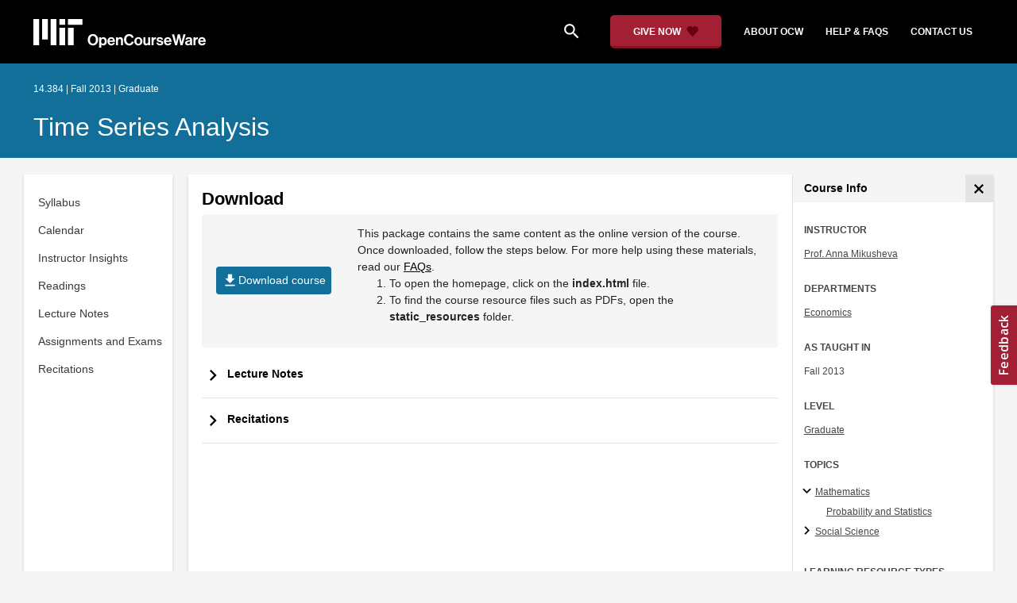

--- FILE ---
content_type: text/html
request_url: https://ocw.mit.edu/courses/14-384-time-series-analysis-fall-2013/download/
body_size: 11619
content:
<!doctype html>
<html lang="en">
<head>
  
    
    <script>(function(w,d,s,l,i){w[l]=w[l]||[];w[l].push({'gtm.start':
    new Date().getTime(),event:'gtm.js'});var f=d.getElementsByTagName(s)[0],
    j=d.createElement(s),dl=l!='dataLayer'?'&l='+l:'';j.async=true;j.src=
    'https://www.googletagmanager.com/gtm.js?id='+i+dl;f.parentNode.insertBefore(j,f);
    })(window,document,'script','dataLayer','GTM-NMQZ25T');</script>
    
  
  


    
    <link href="/static_shared/css/course_v2.2f64e.css" rel="stylesheet">
    

    
    <link href="/static_shared/css/common.2f64e.css" rel="stylesheet">
    

  
  <meta charset="utf-8">
  <meta name="viewport" content="width=device-width, initial-scale=1, viewport-fit=cover">
  <meta name="description" content="MIT OpenCourseWare is a web based publication of virtually all MIT course content. OCW is open and available to the world and is a permanent MIT activity">
  <meta name="keywords" content="opencourseware,MIT OCW,courseware,MIT opencourseware,Free Courses,class notes,class syllabus,class materials,tutorials,online courses,MIT courses">
  
  <meta property="og:site_name" content="MIT OpenCourseWare">
  <meta property="og:type" content="website" />
  <meta property="og:url" content="https://ocw.mit.edu/courses/14-384-time-series-analysis-fall-2013/download/" />
  <meta property="og:title" content="Resources | Time Series Analysis | Economics | MIT OpenCourseWare" />
  <meta property="og:description" content="MIT OpenCourseWare is a web based publication of virtually all MIT course content. OCW is open and available to the world and is a permanent MIT activity" />

  

<meta property="og:image" content="https://ocw.mit.edu/courses/14-384-time-series-analysis-fall-2013/e8555999b1db782b11e84f95cbcd3c3b_14-384f13.jpg" />
<meta name="twitter:card" content="summary_large_image" />
<meta name="twitter:site" content="@mitocw" />
<meta name="twitter:image:src" content="https://ocw.mit.edu/courses/14-384-time-series-analysis-fall-2013/e8555999b1db782b11e84f95cbcd3c3b_14-384f13.jpg" />

  <link rel="canonical" href="https://ocw.mit.edu/courses/14-384-time-series-analysis-fall-2013/download/" />

  <script type="application/ld+json">
      {
        "@context": "http://schema.org/",
        "@type" : "WebPage",
        "name": "MIT OpenCourseWare",
        "description": "MIT OpenCourseWare is a web based publication of virtually all MIT course content. OCW is open and available to the world and is a permanent MIT activity",
        "license": "http://creativecommons.org/licenses/by-nc-sa/4.0/",
        "publisher": {
          "@type": "CollegeOrUniversity",
          "name": "MIT OpenCourseWare"
        }
      }
  </script>

  <title>Resources | Time Series Analysis | Economics | MIT OpenCourseWare</title>
  <style>
  @font-face {
    font-family: 'Material Icons';
    font-style: normal;
    font-weight: 400;
    src: local('Material Icons'),
      local('MaterialIcons-Regular'),
      url(/static_shared/fonts/MaterialIcons-Regular.subset.504c7f0c308e930e9255.woff2) format('woff2'),
      url(/static_shared/fonts/MaterialIcons-Regular.subset.1f8f08f2bf0d6e078379.woff) format('woff'),
      url(/static_shared/fonts/MaterialIcons-Regular.subset.aa271372671db14b34f2.ttf) format('truetype');
  }
  @font-face {
    font-family: 'Material Icons Round';
    font-style: normal;
    font-weight: 400;
    src: local("MaterialIcons-Round"),
    url(/static_shared/fonts/MaterialIconsRound-Regular.subset.7154eae1d0e60e0dabe4.woff2) format('woff2');
  }
  @font-face {
    font-family: 'Cardo Bold';
    font-style: normal;
    font-weight: bold;
    src: local('Cardo'),
      local('Cardo-Bold'),
      url(/static_shared/fonts/Cardo-Bold.d7bf1aa6f322a64b2fc3.ttf) format('truetype');
  }
  @font-face {
    font-family: 'Cardo Italic';
    font-style: italic;
    font-weight: 400;
    src: local('Cardo'),
      local('Cardo-Italic'),
      url(/static_shared/fonts/Cardo-Italic.0935d2ebbc05be3559b1.ttf) format('truetype');
  }
  @font-face {
    font-family: 'Helvetica Light';
    font-style: normal`;
    font-weight: 400;
    src: local('Helvetica Light'),
      local('Helvetica-Light'),
      url(/static_shared/fonts/Helvetica-Light.70359849afb40079a1c8.ttf) format('truetype');
  }
  .external-link.nav-link::after {
    background-image: url('/static_shared/images/external_link.58bbdd86c00a2c146c36.svg'); 
  }
  </style>
</head>


<body class="course-home-page">
  
    
    <noscript><iframe src="https://www.googletagmanager.com/ns.html?id=GTM-NMQZ25T"
    height="0" width="0" style="display:none;visibility:hidden"></iframe></noscript>
    
  
  <div class="overflow-auto">
    <span class="course-header">
    <div
  id="mobile-course-nav"
  class="navbar-offcanvas offcanvas-toggle offcanvas-toggle-close medium-and-below-only drawer">
  <h3 class="my-4 d-flex align-items-center justify-content-between">
    Browse Course Material
    <button
      class="btn"
      type="button"
      aria-label="Close Course Menu"
      onclick="$('#mobile-course-nav-toggle').click();"
      id="close-mobile-course-menu-button"
      >
      <img
        src="/static_shared/images/close_small.b0a2684ccc0da6407a56.svg"
        alt=""
        width="12px"
      />
    </button>
  </h3>
  

<nav class="course-nav" aria-label="Course materials">
  <ul class="w-100 m-auto list-unstyled">
    
      









<li class="course-nav-list-item">
  <div class="course-nav-parent d-flex flex-direction-row align-items-center justify-content-between">
    <span class="course-nav-text-wrapper">
      
        <a class="text-dark nav-link"
          data-uuid="31a5bcda-fdad-674a-51ec-f03d175b1957"
           href="/courses/14-384-time-series-analysis-fall-2013/pages/syllabus/" >
          Syllabus
        </a>
      
    </span>
    
  </div>
  
  <span class="medium-and-below-only"><hr/></span>
  
  <ul
    class="course-nav-child-nav m-auto collapse"
    id="nav-container_mobile_31a5bcda-fdad-674a-51ec-f03d175b1957"
    aria-labelledby="nav-button_mobile_31a5bcda-fdad-674a-51ec-f03d175b1957"
  >
    
  </ul>
</li>

    
      









<li class="course-nav-list-item">
  <div class="course-nav-parent d-flex flex-direction-row align-items-center justify-content-between">
    <span class="course-nav-text-wrapper">
      
        <a class="text-dark nav-link"
          data-uuid="e71619da-3f90-c6f4-f5e2-28fd5b15d929"
           href="/courses/14-384-time-series-analysis-fall-2013/pages/calendar/" >
          Calendar
        </a>
      
    </span>
    
  </div>
  
  <span class="medium-and-below-only"><hr/></span>
  
  <ul
    class="course-nav-child-nav m-auto collapse"
    id="nav-container_mobile_e71619da-3f90-c6f4-f5e2-28fd5b15d929"
    aria-labelledby="nav-button_mobile_e71619da-3f90-c6f4-f5e2-28fd5b15d929"
  >
    
  </ul>
</li>

    
      









<li class="course-nav-list-item">
  <div class="course-nav-parent d-flex flex-direction-row align-items-center justify-content-between">
    <span class="course-nav-text-wrapper">
      
        <a class="text-dark nav-link"
          data-uuid="709f1e1d-a1e2-32d3-db59-2583b2f5c2fa"
           href="/courses/14-384-time-series-analysis-fall-2013/pages/instructor-insights/" >
          Instructor Insights
        </a>
      
    </span>
    
  </div>
  
  <span class="medium-and-below-only"><hr/></span>
  
  <ul
    class="course-nav-child-nav m-auto collapse"
    id="nav-container_mobile_709f1e1d-a1e2-32d3-db59-2583b2f5c2fa"
    aria-labelledby="nav-button_mobile_709f1e1d-a1e2-32d3-db59-2583b2f5c2fa"
  >
    
  </ul>
</li>

    
      









<li class="course-nav-list-item">
  <div class="course-nav-parent d-flex flex-direction-row align-items-center justify-content-between">
    <span class="course-nav-text-wrapper">
      
        <a class="text-dark nav-link"
          data-uuid="8b0d06a0-52a6-cdd5-2cb9-ed8cf997c302"
           href="/courses/14-384-time-series-analysis-fall-2013/pages/readings/" >
          Readings
        </a>
      
    </span>
    
  </div>
  
  <span class="medium-and-below-only"><hr/></span>
  
  <ul
    class="course-nav-child-nav m-auto collapse"
    id="nav-container_mobile_8b0d06a0-52a6-cdd5-2cb9-ed8cf997c302"
    aria-labelledby="nav-button_mobile_8b0d06a0-52a6-cdd5-2cb9-ed8cf997c302"
  >
    
  </ul>
</li>

    
      









<li class="course-nav-list-item">
  <div class="course-nav-parent d-flex flex-direction-row align-items-center justify-content-between">
    <span class="course-nav-text-wrapper">
      
        <a class="text-dark nav-link"
          data-uuid="72d9b46b-8a8a-2a3d-f216-45f11f32faaa"
           href="/courses/14-384-time-series-analysis-fall-2013/pages/lecture-notes/" >
          Lecture Notes
        </a>
      
    </span>
    
  </div>
  
  <span class="medium-and-below-only"><hr/></span>
  
  <ul
    class="course-nav-child-nav m-auto collapse"
    id="nav-container_mobile_72d9b46b-8a8a-2a3d-f216-45f11f32faaa"
    aria-labelledby="nav-button_mobile_72d9b46b-8a8a-2a3d-f216-45f11f32faaa"
  >
    
  </ul>
</li>

    
      









<li class="course-nav-list-item">
  <div class="course-nav-parent d-flex flex-direction-row align-items-center justify-content-between">
    <span class="course-nav-text-wrapper">
      
        <a class="text-dark nav-link"
          data-uuid="d77511b3-485c-dd0b-251e-790890fbfec0"
           href="/courses/14-384-time-series-analysis-fall-2013/pages/assignments-and-exams/" >
          Assignments and Exams
        </a>
      
    </span>
    
  </div>
  
  <span class="medium-and-below-only"><hr/></span>
  
  <ul
    class="course-nav-child-nav m-auto collapse"
    id="nav-container_mobile_d77511b3-485c-dd0b-251e-790890fbfec0"
    aria-labelledby="nav-button_mobile_d77511b3-485c-dd0b-251e-790890fbfec0"
  >
    
  </ul>
</li>

    
      









<li class="course-nav-list-item">
  <div class="course-nav-parent d-flex flex-direction-row align-items-center justify-content-between">
    <span class="course-nav-text-wrapper">
      
        <a class="text-dark nav-link"
          data-uuid="430be4a7-f1b2-abe2-a825-adedf5289076"
           href="/courses/14-384-time-series-analysis-fall-2013/pages/recitations/" >
          Recitations
        </a>
      
    </span>
    
  </div>
  
  <span class="medium-and-below-only"><hr/></span>
  
  <ul
    class="course-nav-child-nav m-auto collapse"
    id="nav-container_mobile_430be4a7-f1b2-abe2-a825-adedf5289076"
    aria-labelledby="nav-button_mobile_430be4a7-f1b2-abe2-a825-adedf5289076"
  >
    
  </ul>
</li>

    
  </ul>
</nav>

</div>

    <div
  id="course-info-drawer"
  class="bg-faded pt-3 bg-light navbar-offcanvas navbar-offcanvas-right medium-and-below-only drawer"
>
  <div class="col-12">
    <button
      class="btn close-mobile-course-info"
      type="button"
      aria-label="Close Course Info"
      onclick="$('#mobile-course-info-toggle').click();"
      id="close-mobile-course-info-button"
      >
      <img
        class=""
        src="/static_shared/images/close_small.b0a2684ccc0da6407a56.svg"
        alt=""
        width="12px"
      />
    </button>
  </div>
    

<div class="course-info">
  <div class="course-detail-title bg-light-gray">
    <h2 class="font-black py-1 pl-3 m-0">
      Course Info
    </h2>
  </div>
  <div class="px-3 mt-4">
    <div class="row">
      <div class="col-12 ">
        
        <div class="">
          
          <h5 class="panel-course-info-title ">
            Instructor
            </h5>
          <div class="course-info-content panel-course-info-text">
            




<ul class="list-unstyled m-0">
  
  
  
    
  
  <li>
    <a   class="course-info-instructor strip-link-offline"    href="/search/?q=Prof.&#43;Anna&#43;Mikusheva"  >Prof. Anna Mikusheva</a>
  </li>
  
</ul>


          </div>
        </div>
        
        
          
          
            <div class="mt-4">
              <h5 class="panel-course-info-title ">
                Departments
              </h5>
              <div class="course-info-content panel-course-info-text">
                




<ul class="list-unstyled m-0">
  
  
  
    
  
  <li>
    <a   class="course-info-department strip-link-offline"    href="/search/?d=Economics"  >Economics</a>
  </li>
  
</ul>


              </div>
            </div>
          
         
        
        <div class="mt-4">
          <h5 class="panel-course-info-title ">
            As Taught In
          </h5>
          <div class="course-info-content panel-course-info-text">
            Fall
            
              2013
            
          </div>
        </div>

        <div class="mt-4">
          <h5 class="panel-course-info-title ">
            Level
          </h5>
          <div class="course-info-content panel-course-info-text">
            
              
                <a   class=" strip-link-offline"    href="/search/?l=Graduate"  >Graduate</a><br />
              
            
          </div>
        </div>
        
      </div>

      
    </div>
  </div>
</div>

  





<div class=" mt-4">
  <h5 class="panel-course-info-title ">
    Topics
  </h5>
  <ul class="list-unstyled pb-2 m-0 panel-course-info-text">
      <li>








<div class="position-relative pt-1 pb-1 pl-4 ml-n2 ">
  
  <button
    type="button"
    class="topic-toggle border-0 bg-transparent pl-0"
    data-target="#subtopic-container_mobile_0"
    data-toggle="collapse"
    aria-controls="subtopic-container_mobile_0"
    aria-expanded="true"
    aria-label="Mathematics subtopics"
  >
    <i aria-hidden="true" class="material-icons"></i>
  </button>
  
  <span class="topic-text-wrapper">
    <a   class="text-black course-info-topic strip-link-offline"    href="/search/?t=Mathematics"  >Mathematics</a></span>
</div>

<ul
  class="pl-4 subtopic-container collapse show list-unstyled"
  id="subtopic-container_mobile_0"
  aria-label="Subtopics"
>
  
  
  
  <li>
    <div class="position-relative pt-1 pb-1  pl-2 ">
      
      <span class="topic-text-wrapper">
        
        <a   class="text-black course-info-topic strip-link-offline"    href="/search/?t=Probability&#43;and&#43;Statistics"  >Probability and Statistics</a></span>
    </div>
    <ul
      class="collapse show list-unstyled"
      id="speciality-container_mobile_0_0"
      aria-label="Specialties"
    >
      
    </ul>
    
  </li>
  
</ul>

</li>
      <li>








<div class="position-relative pt-1 pb-1 pl-4 ml-n2 ">
  
  <button
    type="button"
    class="topic-toggle border-0 bg-transparent pl-0"
    data-target="#subtopic-container_mobile_1"
    data-toggle="collapse"
    aria-controls="subtopic-container_mobile_1"
    aria-expanded="false"
    aria-label="Social Science subtopics"
  >
    <i aria-hidden="true" class="material-icons"></i>
  </button>
  
  <span class="topic-text-wrapper">
    <a   class="text-black course-info-topic strip-link-offline"    href="/search/?t=Social&#43;Science"  >Social Science</a></span>
</div>

<ul
  class="pl-4 subtopic-container collapse list-unstyled"
  id="subtopic-container_mobile_1"
  aria-label="Subtopics"
>
  
  
  
  <li>
    <div class="position-relative pt-1 pb-1  pl-4 ">
      
      <button
        class="topic-toggle border-0 bg-transparent pl-0"
        data-target="#speciality-container_mobile_1_0"
        data-toggle="collapse"
        aria-controls="speciality-container_mobile_1_0"
        aria-expanded="false"
        aria-label="Economics specialties"
      >
        <i aria-hidden="true" class="material-icons"></i>
      </button>
      
      <span class="topic-text-wrapper">
        
        <a   class="text-black course-info-topic strip-link-offline"    href="/search/?t=Economics"  >Economics</a></span>
    </div>
    <ul
      class="collapse list-unstyled"
      id="speciality-container_mobile_1_0"
      aria-label="Specialties"
    >
      
      <li class="pt-1 pb-1 pl-5">
        <span class="topic-text-wrapper">
          
          <a   class="text-black course-info-topic strip-link-offline"    href="/search/?t=Econometrics"  >Econometrics</a></span>
      </li>
      
      <li class="pt-1 pb-1 pl-5">
        <span class="topic-text-wrapper">
          
          <a   class="text-black course-info-topic strip-link-offline"    href="/search/?t=Macroeconomics"  >Macroeconomics</a></span>
      </li>
      
    </ul>
    
  </li>
  
</ul>

</li>
      
  </ul>
</div>

  



<div class="">
  <h5 class="course-detail-title panel-course-info-title mt-3">
    Learning Resource Types
  </h5>
  <div>
    <div class="row d-inline m-0">
      
        <div class="panel-course-info-text my-2">
          

<div class="">
  <div class="d-flex">
    <i aria-hidden="true" class="material-icons pr-1">notes</i>
    <span>Lecture Notes</span>
  </div>
</div>

        </div>
      
        <div class="panel-course-info-text my-2">
          

<div class="">
  <div class="d-flex">
    <i aria-hidden="true" class="material-icons pr-1">assignment</i>
    <span>Problem Sets</span>
  </div>
</div>

        </div>
      
        <div class="panel-course-info-text my-2">
          

<div class="">
  <div class="d-flex">
    <i aria-hidden="true" class="material-icons pr-1"><span class="material-icons-round">
        co_present
      </span></i>
    <span>Instructor Insights</span>
  </div>
</div>

        </div>
      
    </div>
  </div>
</div>


  <hr>
<div class="pb-3">
  <a class="download-course-link-button btn btn-outline-primary btn-link link-button text-decoration-none px-4 py-2"
    role="button"
    href="/courses/14-384-time-series-analysis-fall-2013/download">
    <div class="text-center w-100">Download Course</div>
  </a>
</div>
</div>

    





<div id="mobile-header" class="position-relative bg-black medium-and-below-only">
  <nav class="navbar navbar-expand-lg navbar-dark bg-black d-flex">
    <button
      class="navbar-toggler"
      type="button"
      data-toggle="collapse"
      data-target="#navbarSupportedContent"
      aria-controls="navbarSupportedContent"
      aria-expanded="false"
      aria-label="Toggle navigation"
    >
      <i class="material-icons display-4 text-white align-bottom">menu</i>
    </button>
    <div class="mx-auto">
      <a href="/">
        <img width="200" src="/static_shared/images/ocw_logo_white.cabdc9a745b03db3dad4.svg" alt="MIT OpenCourseWare"/>
      </a>
    </div>
    <div class="user-menu-container"></div>
    <div class="collapse navbar-collapse" id="navbarSupportedContent">
      <ul class="navbar-nav mr-auto pl-2 pt-2">
        <li class="nav-item">
  
  
    <a class="nav-link search-icon text-white pr-6" href="/search/">
      <i class="material-icons">search</i>
    </a>
  
</li>
        <li class="nav-item">
          <a   class="nav-link"    href="https://giving.mit.edu/give/to/ocw/?utm_source=ocw&amp;utm_medium=homepage_banner&amp;utm_campaign=nextgen_home"  >Give Now</a>
        </li>
        <li class="nav-item">
          <a   class="nav-link"    href="/about"  >About OCW</a>
        </li>
        <li class="nav-item">
          <a   class="nav-link"   target="_blank"   href="https://mitocw.zendesk.com/hc/en-us"  >Help &amp; Faqs</a>
        </li>
        <li class="nav-item">
          <a   class="nav-link"    href="/contact"  >Contact Us</a>
        </li>
      </ul>
    </div>
  </nav>
</div>


<div id="desktop-header">
  <div class="contents">
    <div class="left">
      <div class="ocw-logo">
        <a href="/">
          <img src="/static_shared/images/ocw_logo_white.cabdc9a745b03db3dad4.svg" alt="MIT OpenCourseWare" />
        </a>
      </div>
    </div>
    <div class="right">
      
  
  
    <a class="nav-link search-icon text-white pr-6" href="/search/">
      <i class="material-icons">search</i>
    </a>
  

      <a class="give-button text-white text-decoration-none font-weight-bold small-link d-flex align-items-center" aria-label="Give Now - Donate to MIT OpenCourseWare" href="https://giving.mit.edu/give/to/ocw/?utm_source=ocw&amp;utm_medium=homepage_banner&amp;utm_campaign=nextgen_home">
        <span class="m-0 pr-2">GIVE NOW</span>
        <img src="/static_shared/images/heart_burgundy.e7c8635e8cc6538b89fa.svg" class="heart-burgundy" alt="" />
      </a>
      <a   class="text-white text-decoration-none font-weight-bold pl-5 pr-3 py-2"    href="/about"  >about ocw</a>
      <a   class="text-white text-decoration-none font-weight-bold px-3 py-2"   target="_blank"   href="https://mitocw.zendesk.com/hc/en-us"  >help &amp; faqs</a>
      <a   class="text-white text-decoration-none font-weight-bold px-3 py-2"    href="/contact"  >contact us</a>
      <div class="user-menu-container"></div>
    </div>
  </div>
</div>

<div id="user-list-modal-container"></div>
<div id="create-user-list-modal-container"></div>
    </span>
    
    

<div id="course-banner" class="p-0">
  <div class="max-content-width course-banner-content m-auto py-3">
    <div class="row">
    <div class="col-11">
      
      <span class="course-number-term-detail">14.384 | Fall 2013 | Graduate</span>
      <br>
      <br>
      <h1>
        <a
          class="text-capitalize m-0 text-white"
          href="/courses/14-384-time-series-analysis-fall-2013/"
        >Time Series Analysis</a>
      </h1>
    </div>
    <div class="col-1"><div class="bookmark-button-container" data-resourcereadableid="14.384&#43;fall_2013"></div>
    </div>
    </div>
  </div>
</div>


    <div id="course-main-content">
      <div class="row">
        <div class="col-12 course-home-grid">
          <div class="medium-and-below-only">
            <div class="d-flex align-items-center mb-3">
              <div class="col-6 px-0">
                <div>
  <button
    id="mobile-course-nav-toggle"
    class="mobile-course-nav-toggle-btn d-inline-flex align-items-center offcanvas-toggle"
    data-toggle="offcanvas"
    data-target="#mobile-course-nav"
  >
    <img src="/static_shared/images/expand.a062b1c47b121e3c7e03.svg" alt=""/>
    <span class="pl-1">Menu</span>
  </button>
</div>

              </div>
              <div class="col-6 px-0">
                


  <button 
    class="btn btn-link float-right mobile-course-info-toggle-btn toggle navbar-toggle offcanvas-toggle"
    id="mobile-course-info-toggle"
    data-toggle="offcanvas" 
    data-target="#course-info-drawer">
    More Info
  </button>


              </div>
            </div>
          </div>
        </div>
      </div>
      <div class="row course-cards">
        <div class="col-2 course-home-grid large-and-above-only">  
          <div class="card">
  <div class="card-body pr-2">
    

<nav class="course-nav" aria-label="Course materials">
  <ul class="w-100 m-auto list-unstyled">
    
      









<li class="course-nav-list-item">
  <div class="course-nav-parent d-flex flex-direction-row align-items-center justify-content-between">
    <span class="course-nav-text-wrapper">
      
        <a class="text-dark nav-link"
          data-uuid="31a5bcda-fdad-674a-51ec-f03d175b1957"
           href="/courses/14-384-time-series-analysis-fall-2013/pages/syllabus/" >
          Syllabus
        </a>
      
    </span>
    
  </div>
  
  <span class="medium-and-below-only"><hr/></span>
  
  <ul
    class="course-nav-child-nav m-auto collapse"
    id="nav-container_desktop_31a5bcda-fdad-674a-51ec-f03d175b1957"
    aria-labelledby="nav-button_desktop_31a5bcda-fdad-674a-51ec-f03d175b1957"
  >
    
  </ul>
</li>

    
      









<li class="course-nav-list-item">
  <div class="course-nav-parent d-flex flex-direction-row align-items-center justify-content-between">
    <span class="course-nav-text-wrapper">
      
        <a class="text-dark nav-link"
          data-uuid="e71619da-3f90-c6f4-f5e2-28fd5b15d929"
           href="/courses/14-384-time-series-analysis-fall-2013/pages/calendar/" >
          Calendar
        </a>
      
    </span>
    
  </div>
  
  <span class="medium-and-below-only"><hr/></span>
  
  <ul
    class="course-nav-child-nav m-auto collapse"
    id="nav-container_desktop_e71619da-3f90-c6f4-f5e2-28fd5b15d929"
    aria-labelledby="nav-button_desktop_e71619da-3f90-c6f4-f5e2-28fd5b15d929"
  >
    
  </ul>
</li>

    
      









<li class="course-nav-list-item">
  <div class="course-nav-parent d-flex flex-direction-row align-items-center justify-content-between">
    <span class="course-nav-text-wrapper">
      
        <a class="text-dark nav-link"
          data-uuid="709f1e1d-a1e2-32d3-db59-2583b2f5c2fa"
           href="/courses/14-384-time-series-analysis-fall-2013/pages/instructor-insights/" >
          Instructor Insights
        </a>
      
    </span>
    
  </div>
  
  <span class="medium-and-below-only"><hr/></span>
  
  <ul
    class="course-nav-child-nav m-auto collapse"
    id="nav-container_desktop_709f1e1d-a1e2-32d3-db59-2583b2f5c2fa"
    aria-labelledby="nav-button_desktop_709f1e1d-a1e2-32d3-db59-2583b2f5c2fa"
  >
    
  </ul>
</li>

    
      









<li class="course-nav-list-item">
  <div class="course-nav-parent d-flex flex-direction-row align-items-center justify-content-between">
    <span class="course-nav-text-wrapper">
      
        <a class="text-dark nav-link"
          data-uuid="8b0d06a0-52a6-cdd5-2cb9-ed8cf997c302"
           href="/courses/14-384-time-series-analysis-fall-2013/pages/readings/" >
          Readings
        </a>
      
    </span>
    
  </div>
  
  <span class="medium-and-below-only"><hr/></span>
  
  <ul
    class="course-nav-child-nav m-auto collapse"
    id="nav-container_desktop_8b0d06a0-52a6-cdd5-2cb9-ed8cf997c302"
    aria-labelledby="nav-button_desktop_8b0d06a0-52a6-cdd5-2cb9-ed8cf997c302"
  >
    
  </ul>
</li>

    
      









<li class="course-nav-list-item">
  <div class="course-nav-parent d-flex flex-direction-row align-items-center justify-content-between">
    <span class="course-nav-text-wrapper">
      
        <a class="text-dark nav-link"
          data-uuid="72d9b46b-8a8a-2a3d-f216-45f11f32faaa"
           href="/courses/14-384-time-series-analysis-fall-2013/pages/lecture-notes/" >
          Lecture Notes
        </a>
      
    </span>
    
  </div>
  
  <span class="medium-and-below-only"><hr/></span>
  
  <ul
    class="course-nav-child-nav m-auto collapse"
    id="nav-container_desktop_72d9b46b-8a8a-2a3d-f216-45f11f32faaa"
    aria-labelledby="nav-button_desktop_72d9b46b-8a8a-2a3d-f216-45f11f32faaa"
  >
    
  </ul>
</li>

    
      









<li class="course-nav-list-item">
  <div class="course-nav-parent d-flex flex-direction-row align-items-center justify-content-between">
    <span class="course-nav-text-wrapper">
      
        <a class="text-dark nav-link"
          data-uuid="d77511b3-485c-dd0b-251e-790890fbfec0"
           href="/courses/14-384-time-series-analysis-fall-2013/pages/assignments-and-exams/" >
          Assignments and Exams
        </a>
      
    </span>
    
  </div>
  
  <span class="medium-and-below-only"><hr/></span>
  
  <ul
    class="course-nav-child-nav m-auto collapse"
    id="nav-container_desktop_d77511b3-485c-dd0b-251e-790890fbfec0"
    aria-labelledby="nav-button_desktop_d77511b3-485c-dd0b-251e-790890fbfec0"
  >
    
  </ul>
</li>

    
      









<li class="course-nav-list-item">
  <div class="course-nav-parent d-flex flex-direction-row align-items-center justify-content-between">
    <span class="course-nav-text-wrapper">
      
        <a class="text-dark nav-link"
          data-uuid="430be4a7-f1b2-abe2-a825-adedf5289076"
           href="/courses/14-384-time-series-analysis-fall-2013/pages/recitations/" >
          Recitations
        </a>
      
    </span>
    
  </div>
  
  <span class="medium-and-below-only"><hr/></span>
  
  <ul
    class="course-nav-child-nav m-auto collapse"
    id="nav-container_desktop_430be4a7-f1b2-abe2-a825-adedf5289076"
    aria-labelledby="nav-button_desktop_430be4a7-f1b2-abe2-a825-adedf5289076"
  >
    
  </ul>
</li>

    
  </ul>
</nav>

  </div>
</div>

        </div>
        <div class="col-sm-12 col-lg-10 course-home-grid">
          <div class="">
            <div class="card">
              <div class="d-flex justify-content-between">
                <div class="p-0 col-lg-9" id="main-course-section">
                  <div class="card-body">
                    <div class="mb-2">
  <h2>Download</h2>
  <div class="hide-offline download-course-container background-color-light-grey p-3">
    <div class="row align-items-center">
      <div class="d-flex justify-content-center col-12 col-md-3 px-3 pb-2 pb-md-0">
        <a class="download-course-button p-2" href="https://ocw.mit.edu/courses/14-384-time-series-analysis-fall-2013/14.384-fall-2013.zip">
          <span aria-hidden="true" class="material-icons">file_download</span> Download course
        </a>
      </div>
      <div class="col-12 col-md-9">This package contains the same content as the online version of the course. Once downloaded, follow the steps below.
        For more help using these materials, read our <a    target="_blank"   href="https://mitocw.zendesk.com/hc/en-us/articles/4414681093659-I-have-downloaded-an-MIT-OpenCourseWare-course-but-I-can-t-access-the-materials-How-do-I-get-started-"  >FAQs</a>.
        <ol>
          <li>To open the homepage, click on the <strong>index.html</strong> file.</li>
          <li>To find the course resource files such as PDFs, open the <strong>static_resources</strong> folder.</li>
        </ol>
      </div>
    </div></div>
  <div class="alert-warning p-2 limited-pointer-only">
    <strong>Note: </strong>
    The downloaded course may not work on mobile devices.
    We recommend using a computer with the downloaded course package.
  </div>
</div>
  
  <div class="mb-5">
    
      
        
          
        
          
        
          
        
        
          
            

  
  <div class="resource-list">
    
    
    
      

      
        
        
      
    
    <div class="resource-list-toggle">
      <a href="#resource-list-container-lecture-notes"
      class="collapsed py-3"
      data-toggle="collapse"
      aria-controls="resource-list-container-lecture-notes"
      aria-expanded="false">
        <i aria-hidden="true" class="material-icons"></i>
        <h4 class="my-4">Lecture Notes</h4>  
      </a>
    </div>

    <div id="resource-list-container-lecture-notes" class="collapse">
      









  
    
      
      
      
        
        
        
    
      
      
      
        
        
        
    
      
      
      
        
        
        
    
      
      
      
        
        
        
    
      
      
      
        
        
        
    
      
      
      
        
        
        
    
      
      
      
        
        
        
    
      
      
      
        
        
        
    
      
      
      
        
        
        
    
      
      
      
        
        
        
    
      
      
      
        
        
        
    
      
      
      
        
        
        
    
      
      
      
        
        
        
    
      
      
      
        
        
        
    
      
      
      
        
        
        
    
      
      
      
        
        
        
    
      
      
      
        
        
        
    
      
      
      
        
        
        
    
      
      
      
        
        
        
    
      
      
      
        
        
        
    
      
      
      
        
        
        
    
      
      
      
        
        
        
    
      
      
      
        
        
        
    
    
    
    
    
  
  
  
  
  
<div class="resource-item resource-list-page">
  <div class="row">
    <div class="d-inline-flex">
      <a class="resource-thumbnail" href="/courses/14-384-time-series-analysis-fall-2013/4f2256b0a9c3157a2676806ed261eb8f_MIT14_384F13_lec1.pdf" target="_blank" aria-label="Download file" download>
        
        <div class="resource-type-thumbnail pdf">
          <div class="d-flex align-self-center">pdf</div>
        </div>  
        <div class="download-container">
          
            <span class="download-link">
              
                  <img
                    class="hide-offline resources-download"
                    src="/static_shared/images/resource-download.dab02d010ffdeffef264.svg"
                    aria-hidden="true"
                  />
              
            </span>
            
              <div class="resource-list-file-size">
                168 kB
              </div>
            
          
        </div>
      </a>
      <div class="resource-list-item-details">
        <a class="resource-list-title" href="/courses/14-384-time-series-analysis-fall-2013/resources/mit14_384f13_lec1/">Lecture Notes 1: Stationarity, Lag Operator, ARMA, and Covariance Structure</a>

      </div>
    </div>
  </div>
</div>

<div class="resource-item resource-list-page">
  <div class="row">
    <div class="d-inline-flex">
      <a class="resource-thumbnail" href="/courses/14-384-time-series-analysis-fall-2013/afe0120e70858724b3d6c44d888aac36_MIT14_384F13_lec2.pdf" target="_blank" aria-label="Download file" download>
        
        <div class="resource-type-thumbnail pdf">
          <div class="d-flex align-self-center">pdf</div>
        </div>  
        <div class="download-container">
          
            <span class="download-link">
              
                  <img
                    class="hide-offline resources-download"
                    src="/static_shared/images/resource-download.dab02d010ffdeffef264.svg"
                    aria-hidden="true"
                  />
              
            </span>
            
              <div class="resource-list-file-size">
                130 kB
              </div>
            
          
        </div>
      </a>
      <div class="resource-list-item-details">
        <a class="resource-list-title" href="/courses/14-384-time-series-analysis-fall-2013/resources/mit14_384f13_lec2/">Lecture Notes 2: Limit Theorems, OLS, and HAC</a>

      </div>
    </div>
  </div>
</div>

<div class="resource-item resource-list-page">
  <div class="row">
    <div class="d-inline-flex">
      <a class="resource-thumbnail" href="/courses/14-384-time-series-analysis-fall-2013/54880f48400ab366a19834f62f331c2a_MIT14_384F13_lec3.pdf" target="_blank" aria-label="Download file" download>
        
        <div class="resource-type-thumbnail pdf">
          <div class="d-flex align-self-center">pdf</div>
        </div>  
        <div class="download-container">
          
            <span class="download-link">
              
                  <img
                    class="hide-offline resources-download"
                    src="/static_shared/images/resource-download.dab02d010ffdeffef264.svg"
                    aria-hidden="true"
                  />
              
            </span>
            
              <div class="resource-list-file-size">
                175 kB
              </div>
            
          
        </div>
      </a>
      <div class="resource-list-item-details">
        <a class="resource-list-title" href="/courses/14-384-time-series-analysis-fall-2013/resources/mit14_384f13_lec3/">Lecture Notes 3: More HAC and Intro to Spectrum</a>

      </div>
    </div>
  </div>
</div>

<div class="resource-item resource-list-page">
  <div class="row">
    <div class="d-inline-flex">
      <a class="resource-thumbnail" href="/courses/14-384-time-series-analysis-fall-2013/a2e7127c2bbf8733ebaa6cbed8eb18fc_MIT14_384F13_lec4.pdf" target="_blank" aria-label="Download file" download>
        
        <div class="resource-type-thumbnail pdf">
          <div class="d-flex align-self-center">pdf</div>
        </div>  
        <div class="download-container">
          
            <span class="download-link">
              
                  <img
                    class="hide-offline resources-download"
                    src="/static_shared/images/resource-download.dab02d010ffdeffef264.svg"
                    aria-hidden="true"
                  />
              
            </span>
            
              <div class="resource-list-file-size">
                254 kB
              </div>
            
          
        </div>
      </a>
      <div class="resource-list-item-details">
        <a class="resource-list-title" href="/courses/14-384-time-series-analysis-fall-2013/resources/mit14_384f13_lec4/">Lecture Notes 4: Spectrum</a>

      </div>
    </div>
  </div>
</div>

<div class="resource-item resource-list-page">
  <div class="row">
    <div class="d-inline-flex">
      <a class="resource-thumbnail" href="/courses/14-384-time-series-analysis-fall-2013/34572354506e1ed71ae5de10ca7b83db_MIT14_384F13_lec5.pdf" target="_blank" aria-label="Download file" download>
        
        <div class="resource-type-thumbnail pdf">
          <div class="d-flex align-self-center">pdf</div>
        </div>  
        <div class="download-container">
          
            <span class="download-link">
              
                  <img
                    class="hide-offline resources-download"
                    src="/static_shared/images/resource-download.dab02d010ffdeffef264.svg"
                    aria-hidden="true"
                  />
              
            </span>
            
              <div class="resource-list-file-size">
                210 kB
              </div>
            
          
        </div>
      </a>
      <div class="resource-list-item-details">
        <a class="resource-list-title" href="/courses/14-384-time-series-analysis-fall-2013/resources/mit14_384f13_lec5/">Lecture Notes 5: Spectrum Estimation and Information Criteria</a>

      </div>
    </div>
  </div>
</div>

<div class="resource-item resource-list-page">
  <div class="row">
    <div class="d-inline-flex">
      <a class="resource-thumbnail" href="/courses/14-384-time-series-analysis-fall-2013/50b9c41b28a2447a4442069b4b976537_MIT14_384F13_lec6.pdf" target="_blank" aria-label="Download file" download>
        
        <div class="resource-type-thumbnail pdf">
          <div class="d-flex align-self-center">pdf</div>
        </div>  
        <div class="download-container">
          
            <span class="download-link">
              
                  <img
                    class="hide-offline resources-download"
                    src="/static_shared/images/resource-download.dab02d010ffdeffef264.svg"
                    aria-hidden="true"
                  />
              
            </span>
            
              <div class="resource-list-file-size">
                171 kB
              </div>
            
          
        </div>
      </a>
      <div class="resource-list-item-details">
        <a class="resource-list-title" href="/courses/14-384-time-series-analysis-fall-2013/resources/mit14_384f13_lec6/">Lecture Notes 6: GMM</a>

      </div>
    </div>
  </div>
</div>

<div class="resource-item resource-list-page">
  <div class="row">
    <div class="d-inline-flex">
      <a class="resource-thumbnail" href="/courses/14-384-time-series-analysis-fall-2013/365cba34145fa204731e9df202d4771e_MIT14_384F13_lec7and8.pdf" target="_blank" aria-label="Download file" download>
        
        <div class="resource-type-thumbnail pdf">
          <div class="d-flex align-self-center">pdf</div>
        </div>  
        <div class="download-container">
          
            <span class="download-link">
              
                  <img
                    class="hide-offline resources-download"
                    src="/static_shared/images/resource-download.dab02d010ffdeffef264.svg"
                    aria-hidden="true"
                  />
              
            </span>
            
              <div class="resource-list-file-size">
                183 kB
              </div>
            
          
        </div>
      </a>
      <div class="resource-list-item-details">
        <a class="resource-list-title" href="/courses/14-384-time-series-analysis-fall-2013/resources/mit14_384f13_lec7and8/">Lecture Notes 7-8: Weak IV</a>

      </div>
    </div>
  </div>
</div>

<div class="resource-item resource-list-page">
  <div class="row">
    <div class="d-inline-flex">
      <a class="resource-thumbnail" href="/courses/14-384-time-series-analysis-fall-2013/2fdf997bca65d6ed82ba7a94f6cdc970_MIT14_384F13_lec9.pdf" target="_blank" aria-label="Download file" download>
        
        <div class="resource-type-thumbnail pdf">
          <div class="d-flex align-self-center">pdf</div>
        </div>  
        <div class="download-container">
          
            <span class="download-link">
              
                  <img
                    class="hide-offline resources-download"
                    src="/static_shared/images/resource-download.dab02d010ffdeffef264.svg"
                    aria-hidden="true"
                  />
              
            </span>
            
              <div class="resource-list-file-size">
                170 kB
              </div>
            
          
        </div>
      </a>
      <div class="resource-list-item-details">
        <a class="resource-list-title" href="/courses/14-384-time-series-analysis-fall-2013/resources/mit14_384f13_lec9/">Lecture Notes 9: Bootstrap</a>

      </div>
    </div>
  </div>
</div>

<div class="resource-item resource-list-page">
  <div class="row">
    <div class="d-inline-flex">
      <a class="resource-thumbnail" href="/courses/14-384-time-series-analysis-fall-2013/c513d2c0f8b1949efacd64e27df0fe07_MIT14_384F13_lec10.pdf" target="_blank" aria-label="Download file" download>
        
        <div class="resource-type-thumbnail pdf">
          <div class="d-flex align-self-center">pdf</div>
        </div>  
        <div class="download-container">
          
            <span class="download-link">
              
                  <img
                    class="hide-offline resources-download"
                    src="/static_shared/images/resource-download.dab02d010ffdeffef264.svg"
                    aria-hidden="true"
                  />
              
            </span>
            
              <div class="resource-list-file-size">
                151 kB
              </div>
            
          
        </div>
      </a>
      <div class="resource-list-item-details">
        <a class="resource-list-title" href="/courses/14-384-time-series-analysis-fall-2013/resources/mit14_384f13_lec10/">Lecture Notes 10: Introduction to VARs</a>

      </div>
    </div>
  </div>
</div>

<div class="resource-item resource-list-page">
  <div class="row">
    <div class="d-inline-flex">
      <a class="resource-thumbnail" href="/courses/14-384-time-series-analysis-fall-2013/a0f9daa509414e993f12a9a070c83449_MIT14_384F13_lec11.pdf" target="_blank" aria-label="Download file" download>
        
        <div class="resource-type-thumbnail pdf">
          <div class="d-flex align-self-center">pdf</div>
        </div>  
        <div class="download-container">
          
            <span class="download-link">
              
                  <img
                    class="hide-offline resources-download"
                    src="/static_shared/images/resource-download.dab02d010ffdeffef264.svg"
                    aria-hidden="true"
                  />
              
            </span>
            
              <div class="resource-list-file-size">
                143 kB
              </div>
            
          
        </div>
      </a>
      <div class="resource-list-item-details">
        <a class="resource-list-title" href="/courses/14-384-time-series-analysis-fall-2013/resources/mit14_384f13_lec11/">Lecture Notes 11: VARs</a>

      </div>
    </div>
  </div>
</div>


  



      
        <div class="d-flex">
          <div class="ml-auto py-2">
          <div>
  <a class="text-decoration-none font-weight-bold" href="/courses/14-384-time-series-analysis-fall-2013/resources/lecture-notes/">
    <span>See all</span>
    <i aria-hidden="true" class="material-icons see-all-resources-icon align-middle">arrow_forward</i>
  </a>
</div>

          </div>
        </div>
      
    </div>
    
  </div>


          
        
          
            

  
  <div class="resource-list">
    
    
    
  </div>


          
        
          
            

  
  <div class="resource-list">
    
    
    
      

      
        
        
      
    
    <div class="resource-list-toggle">
      <a href="#resource-list-container-recitations"
      class="collapsed py-3"
      data-toggle="collapse"
      aria-controls="resource-list-container-recitations"
      aria-expanded="false">
        <i aria-hidden="true" class="material-icons"></i>
        <h4 class="my-4">Recitations</h4>  
      </a>
    </div>

    <div id="resource-list-container-recitations" class="collapse">
      









  
    
      
      
      
        
        
        
    
      
      
      
        
        
        
    
      
      
      
        
        
        
    
      
      
      
        
        
        
    
      
      
      
        
        
        
    
      
      
      
        
        
        
    
      
      
      
        
        
        
    
      
      
      
        
        
        
    
      
      
      
        
        
        
    
      
      
      
        
        
        
    
      
      
      
        
        
        
    
      
      
      
        
        
        
    
      
      
      
        
        
        
    
    
    
    
    
  
  
  
  
  
<div class="resource-item resource-list-page">
  <div class="row">
    <div class="d-inline-flex">
      <a class="resource-thumbnail" href="/courses/14-384-time-series-analysis-fall-2013/ca390a7534c2594b397af2164697352b_MIT14_384F13_rec1.pdf" target="_blank" aria-label="Download file" download>
        
        <div class="resource-type-thumbnail pdf">
          <div class="d-flex align-self-center">pdf</div>
        </div>  
        <div class="download-container">
          
            <span class="download-link">
              
                  <img
                    class="hide-offline resources-download"
                    src="/static_shared/images/resource-download.dab02d010ffdeffef264.svg"
                    aria-hidden="true"
                  />
              
            </span>
            
              <div class="resource-list-file-size">
                163 kB
              </div>
            
          
        </div>
      </a>
      <div class="resource-list-item-details">
        <a class="resource-list-title" href="/courses/14-384-time-series-analysis-fall-2013/resources/mit14_384f13_rec1/">Recitation 1</a>

      </div>
    </div>
  </div>
</div>

<div class="resource-item resource-list-page">
  <div class="row">
    <div class="d-inline-flex">
      <a class="resource-thumbnail" href="/courses/14-384-time-series-analysis-fall-2013/9d1a84a2d56c8c26f46953ba82a9b1fe_MIT14_384F13_rec2.pdf" target="_blank" aria-label="Download file" download>
        
        <div class="resource-type-thumbnail pdf">
          <div class="d-flex align-self-center">pdf</div>
        </div>  
        <div class="download-container">
          
            <span class="download-link">
              
                  <img
                    class="hide-offline resources-download"
                    src="/static_shared/images/resource-download.dab02d010ffdeffef264.svg"
                    aria-hidden="true"
                  />
              
            </span>
            
              <div class="resource-list-file-size">
                155 kB
              </div>
            
          
        </div>
      </a>
      <div class="resource-list-item-details">
        <a class="resource-list-title" href="/courses/14-384-time-series-analysis-fall-2013/resources/mit14_384f13_rec2/">Recitation 2</a>

      </div>
    </div>
  </div>
</div>

<div class="resource-item resource-list-page">
  <div class="row">
    <div class="d-inline-flex">
      <a class="resource-thumbnail" href="/courses/14-384-time-series-analysis-fall-2013/72c7366e766cd0e37eeacdd062f93dcc_MIT14_384F13_rec2matlab.pdf" target="_blank" aria-label="Download file" download>
        
        <div class="resource-type-thumbnail pdf">
          <div class="d-flex align-self-center">pdf</div>
        </div>  
        <div class="download-container">
          
            <span class="download-link">
              
                  <img
                    class="hide-offline resources-download"
                    src="/static_shared/images/resource-download.dab02d010ffdeffef264.svg"
                    aria-hidden="true"
                  />
              
            </span>
            
              <div class="resource-list-file-size">
                190 kB
              </div>
            
          
        </div>
      </a>
      <div class="resource-list-item-details">
        <a class="resource-list-title" href="/courses/14-384-time-series-analysis-fall-2013/resources/mit14_384f13_rec2matlab/">Recitation 2: Time Series in Matlab</a>

      </div>
    </div>
  </div>
</div>

<div class="resource-item resource-list-page">
  <div class="row">
    <div class="d-inline-flex">
      <a class="resource-thumbnail" href="/courses/14-384-time-series-analysis-fall-2013/b442343256c77e2d1808ad070514712c_MIT14_384F13_rec3.pdf" target="_blank" aria-label="Download file" download>
        
        <div class="resource-type-thumbnail pdf">
          <div class="d-flex align-self-center">pdf</div>
        </div>  
        <div class="download-container">
          
            <span class="download-link">
              
                  <img
                    class="hide-offline resources-download"
                    src="/static_shared/images/resource-download.dab02d010ffdeffef264.svg"
                    aria-hidden="true"
                  />
              
            </span>
            
              <div class="resource-list-file-size">
                134 kB
              </div>
            
          
        </div>
      </a>
      <div class="resource-list-item-details">
        <a class="resource-list-title" href="/courses/14-384-time-series-analysis-fall-2013/resources/mit14_384f13_rec3/">Recitation 3</a>

      </div>
    </div>
  </div>
</div>

<div class="resource-item resource-list-page">
  <div class="row">
    <div class="d-inline-flex">
      <a class="resource-thumbnail" href="/courses/14-384-time-series-analysis-fall-2013/b315133a6590761bd5c69b0ad36fefb6_MIT14_384F13_rec4.pdf" target="_blank" aria-label="Download file" download>
        
        <div class="resource-type-thumbnail pdf">
          <div class="d-flex align-self-center">pdf</div>
        </div>  
        <div class="download-container">
          
            <span class="download-link">
              
                  <img
                    class="hide-offline resources-download"
                    src="/static_shared/images/resource-download.dab02d010ffdeffef264.svg"
                    aria-hidden="true"
                  />
              
            </span>
            
              <div class="resource-list-file-size">
                242 kB
              </div>
            
          
        </div>
      </a>
      <div class="resource-list-item-details">
        <a class="resource-list-title" href="/courses/14-384-time-series-analysis-fall-2013/resources/mit14_384f13_rec4/">Recitation 4</a>

      </div>
    </div>
  </div>
</div>

<div class="resource-item resource-list-page">
  <div class="row">
    <div class="d-inline-flex">
      <a class="resource-thumbnail" href="/courses/14-384-time-series-analysis-fall-2013/1af8ce2bbbb793e313ddb06f3bed048f_MIT14_384F13_rec5.pdf" target="_blank" aria-label="Download file" download>
        
        <div class="resource-type-thumbnail pdf">
          <div class="d-flex align-self-center">pdf</div>
        </div>  
        <div class="download-container">
          
            <span class="download-link">
              
                  <img
                    class="hide-offline resources-download"
                    src="/static_shared/images/resource-download.dab02d010ffdeffef264.svg"
                    aria-hidden="true"
                  />
              
            </span>
            
              <div class="resource-list-file-size">
                191 kB
              </div>
            
          
        </div>
      </a>
      <div class="resource-list-item-details">
        <a class="resource-list-title" href="/courses/14-384-time-series-analysis-fall-2013/resources/mit14_384f13_rec5/">Recitation 5</a>

      </div>
    </div>
  </div>
</div>

<div class="resource-item resource-list-page">
  <div class="row">
    <div class="d-inline-flex">
      <a class="resource-thumbnail" href="/courses/14-384-time-series-analysis-fall-2013/d8a56a443b1189859af3ce1066f6bea4_MIT14_384F13_rec6.pdf" target="_blank" aria-label="Download file" download>
        
        <div class="resource-type-thumbnail pdf">
          <div class="d-flex align-self-center">pdf</div>
        </div>  
        <div class="download-container">
          
            <span class="download-link">
              
                  <img
                    class="hide-offline resources-download"
                    src="/static_shared/images/resource-download.dab02d010ffdeffef264.svg"
                    aria-hidden="true"
                  />
              
            </span>
            
              <div class="resource-list-file-size">
                377 kB
              </div>
            
          
        </div>
      </a>
      <div class="resource-list-item-details">
        <a class="resource-list-title" href="/courses/14-384-time-series-analysis-fall-2013/resources/mit14_384f13_rec6/">Recitation 6</a>

      </div>
    </div>
  </div>
</div>

<div class="resource-item resource-list-page">
  <div class="row">
    <div class="d-inline-flex">
      <a class="resource-thumbnail" href="/courses/14-384-time-series-analysis-fall-2013/9e6cbf4ac9c3320e4e9d5402ab7ac5eb_MIT14_384F13_rec7.pdf" target="_blank" aria-label="Download file" download>
        
        <div class="resource-type-thumbnail pdf">
          <div class="d-flex align-self-center">pdf</div>
        </div>  
        <div class="download-container">
          
            <span class="download-link">
              
                  <img
                    class="hide-offline resources-download"
                    src="/static_shared/images/resource-download.dab02d010ffdeffef264.svg"
                    aria-hidden="true"
                  />
              
            </span>
            
              <div class="resource-list-file-size">
                243 kB
              </div>
            
          
        </div>
      </a>
      <div class="resource-list-item-details">
        <a class="resource-list-title" href="/courses/14-384-time-series-analysis-fall-2013/resources/mit14_384f13_rec7/">Recitation 7</a>

      </div>
    </div>
  </div>
</div>

<div class="resource-item resource-list-page">
  <div class="row">
    <div class="d-inline-flex">
      <a class="resource-thumbnail" href="/courses/14-384-time-series-analysis-fall-2013/2649edaf9c3fd7293a4c146a9a3aa563_MIT14_384F13_rec8.pdf" target="_blank" aria-label="Download file" download>
        
        <div class="resource-type-thumbnail pdf">
          <div class="d-flex align-self-center">pdf</div>
        </div>  
        <div class="download-container">
          
            <span class="download-link">
              
                  <img
                    class="hide-offline resources-download"
                    src="/static_shared/images/resource-download.dab02d010ffdeffef264.svg"
                    aria-hidden="true"
                  />
              
            </span>
            
              <div class="resource-list-file-size">
                224 kB
              </div>
            
          
        </div>
      </a>
      <div class="resource-list-item-details">
        <a class="resource-list-title" href="/courses/14-384-time-series-analysis-fall-2013/resources/mit14_384f13_rec8/">Recitation 8</a>

      </div>
    </div>
  </div>
</div>

<div class="resource-item resource-list-page">
  <div class="row">
    <div class="d-inline-flex">
      <a class="resource-thumbnail" href="/courses/14-384-time-series-analysis-fall-2013/16227fdc78589d7068e6a32326d4886d_MIT14_384F13_rec9.pdf" target="_blank" aria-label="Download file" download>
        
        <div class="resource-type-thumbnail pdf">
          <div class="d-flex align-self-center">pdf</div>
        </div>  
        <div class="download-container">
          
            <span class="download-link">
              
                  <img
                    class="hide-offline resources-download"
                    src="/static_shared/images/resource-download.dab02d010ffdeffef264.svg"
                    aria-hidden="true"
                  />
              
            </span>
            
              <div class="resource-list-file-size">
                219 kB
              </div>
            
          
        </div>
      </a>
      <div class="resource-list-item-details">
        <a class="resource-list-title" href="/courses/14-384-time-series-analysis-fall-2013/resources/mit14_384f13_rec9/">Recitation 9</a>

      </div>
    </div>
  </div>
</div>


  



      
        <div class="d-flex">
          <div class="ml-auto py-2">
          <div>
  <a class="text-decoration-none font-weight-bold" href="/courses/14-384-time-series-analysis-fall-2013/resources/recitations/">
    <span>See all</span>
    <i aria-hidden="true" class="material-icons see-all-resources-icon align-middle">arrow_forward</i>
  </a>
</div>

          </div>
        </div>
      
    </div>
    
  </div>


          
        
      
    
  </div>
                  </div>
                </div>
                
                  <button 
  type="button" 
  class="btn course-info-button large-and-above-only"
  id="desktop-course-drawer-button"
  data-target="#desktop-course-drawer"
  data-toggle="collapse"
  aria-label="Course Info"
  aria-controls="desktop-course-drawer"
  aria-expanded="false"
>
  <img
    class="expand-drawer-img drawer-icon-img"
    src="/static_shared/images/left_arrow.3c482a1f6223bff3f0e6.svg"
    alt=""
  />
  <img
    class="collapse-drawer-img drawer-icon-img"
    src="/static_shared/images/close_small.b0a2684ccc0da6407a56.svg"
    alt=""
  />
</button>

<div class="collapse border-left p-0 large-and-above-only col-3" id="desktop-course-drawer">
    

<div class="course-info">
  <div class="course-detail-title bg-light-gray">
    <h2 class="font-black py-1 pl-3 m-0">
      Course Info
    </h2>
  </div>
  <div class="px-3 mt-4">
    <div class="row">
      <div class="col-12 ">
        
        <div class="">
          
          <h5 class="panel-course-info-title ">
            Instructor
            </h5>
          <div class="course-info-content panel-course-info-text">
            




<ul class="list-unstyled m-0">
  
  
  
    
  
  <li>
    <a   class="course-info-instructor strip-link-offline"    href="/search/?q=Prof.&#43;Anna&#43;Mikusheva"  >Prof. Anna Mikusheva</a>
  </li>
  
</ul>


          </div>
        </div>
        
        
          
          
            <div class="mt-4">
              <h5 class="panel-course-info-title ">
                Departments
              </h5>
              <div class="course-info-content panel-course-info-text">
                




<ul class="list-unstyled m-0">
  
  
  
    
  
  <li>
    <a   class="course-info-department strip-link-offline"    href="/search/?d=Economics"  >Economics</a>
  </li>
  
</ul>


              </div>
            </div>
          
         
        
        <div class="mt-4">
          <h5 class="panel-course-info-title ">
            As Taught In
          </h5>
          <div class="course-info-content panel-course-info-text">
            Fall
            
              2013
            
          </div>
        </div>

        <div class="mt-4">
          <h5 class="panel-course-info-title ">
            Level
          </h5>
          <div class="course-info-content panel-course-info-text">
            
              
                <a   class=" strip-link-offline"    href="/search/?l=Graduate"  >Graduate</a><br />
              
            
          </div>
        </div>
        
      </div>

      
    </div>
  </div>
</div>

  <div class="px-3">
    





<div class=" mt-4">
  <h5 class="panel-course-info-title ">
    Topics
  </h5>
  <ul class="list-unstyled pb-2 m-0 panel-course-info-text">
      <li>








<div class="position-relative pt-1 pb-1 pl-4 ml-n2 ">
  
  <button
    type="button"
    class="topic-toggle border-0 bg-transparent pl-0"
    data-target="#subtopic-container_desktop_0"
    data-toggle="collapse"
    aria-controls="subtopic-container_desktop_0"
    aria-expanded="true"
    aria-label="Mathematics subtopics"
  >
    <i aria-hidden="true" class="material-icons"></i>
  </button>
  
  <span class="topic-text-wrapper">
    <a   class="text-black course-info-topic strip-link-offline"    href="/search/?t=Mathematics"  >Mathematics</a></span>
</div>

<ul
  class="pl-4 subtopic-container collapse show list-unstyled"
  id="subtopic-container_desktop_0"
  aria-label="Subtopics"
>
  
  
  
  <li>
    <div class="position-relative pt-1 pb-1  pl-2 ">
      
      <span class="topic-text-wrapper">
        
        <a   class="text-black course-info-topic strip-link-offline"    href="/search/?t=Probability&#43;and&#43;Statistics"  >Probability and Statistics</a></span>
    </div>
    <ul
      class="collapse show list-unstyled"
      id="speciality-container_desktop_0_0"
      aria-label="Specialties"
    >
      
    </ul>
    
  </li>
  
</ul>

</li>
      <li>








<div class="position-relative pt-1 pb-1 pl-4 ml-n2 ">
  
  <button
    type="button"
    class="topic-toggle border-0 bg-transparent pl-0"
    data-target="#subtopic-container_desktop_1"
    data-toggle="collapse"
    aria-controls="subtopic-container_desktop_1"
    aria-expanded="false"
    aria-label="Social Science subtopics"
  >
    <i aria-hidden="true" class="material-icons"></i>
  </button>
  
  <span class="topic-text-wrapper">
    <a   class="text-black course-info-topic strip-link-offline"    href="/search/?t=Social&#43;Science"  >Social Science</a></span>
</div>

<ul
  class="pl-4 subtopic-container collapse list-unstyled"
  id="subtopic-container_desktop_1"
  aria-label="Subtopics"
>
  
  
  
  <li>
    <div class="position-relative pt-1 pb-1  pl-4 ">
      
      <button
        class="topic-toggle border-0 bg-transparent pl-0"
        data-target="#speciality-container_desktop_1_0"
        data-toggle="collapse"
        aria-controls="speciality-container_desktop_1_0"
        aria-expanded="false"
        aria-label="Economics specialties"
      >
        <i aria-hidden="true" class="material-icons"></i>
      </button>
      
      <span class="topic-text-wrapper">
        
        <a   class="text-black course-info-topic strip-link-offline"    href="/search/?t=Economics"  >Economics</a></span>
    </div>
    <ul
      class="collapse list-unstyled"
      id="speciality-container_desktop_1_0"
      aria-label="Specialties"
    >
      
      <li class="pt-1 pb-1 pl-5">
        <span class="topic-text-wrapper">
          
          <a   class="text-black course-info-topic strip-link-offline"    href="/search/?t=Econometrics"  >Econometrics</a></span>
      </li>
      
      <li class="pt-1 pb-1 pl-5">
        <span class="topic-text-wrapper">
          
          <a   class="text-black course-info-topic strip-link-offline"    href="/search/?t=Macroeconomics"  >Macroeconomics</a></span>
      </li>
      
    </ul>
    
  </li>
  
</ul>

</li>
      
  </ul>
</div>

    



<div class="">
  <h5 class="course-detail-title panel-course-info-title mt-3">
    Learning Resource Types
  </h5>
  <div>
    <div class="row d-inline m-0">
      
        <div class="panel-course-info-text my-2">
          

<div class="">
  <div class="d-flex">
    <i aria-hidden="true" class="material-icons pr-1">notes</i>
    <span>Lecture Notes</span>
  </div>
</div>

        </div>
      
        <div class="panel-course-info-text my-2">
          

<div class="">
  <div class="d-flex">
    <i aria-hidden="true" class="material-icons pr-1">assignment</i>
    <span>Problem Sets</span>
  </div>
</div>

        </div>
      
        <div class="panel-course-info-text my-2">
          

<div class="">
  <div class="d-flex">
    <i aria-hidden="true" class="material-icons pr-1"><span class="material-icons-round">
        co_present
      </span></i>
    <span>Instructor Insights</span>
  </div>
</div>

        </div>
      
    </div>
  </div>
</div>


    <hr>
<div class="pb-3">
  <a class="download-course-link-button btn btn-outline-primary btn-link link-button text-decoration-none px-4 py-2"
    role="button"
    href="/courses/14-384-time-series-analysis-fall-2013/download">
    <div class="text-center w-100">Download Course</div>
  </a>
</div>
  </div>
</div>

                
              </div>
            </div>
          </div>
        </div>
      </div>
    </div>

    
<div class="footer">
    <div class="footer-main-content mx-auto">
    	<div class="col-12 px-0">
        	<div class="row align-items-center mx-0">
            	<div class="col-12 col-md-8 px-0">
					<div class="d-md-flex align-items-center">
						<a href="https://openlearning.mit.edu/" target="_blank">
							<img width="117px" src="/static_shared/images/mit_ol.4165342f87abb1da46fd.svg" alt="MIT Open Learning" />
						</a>
						<div class="ml-md-3 mt-4 mt-md-0">
							<div class="font-weight-bold">
								Over 2,500 courses & materials
							</div>
							<div>
								Freely sharing knowledge with learners and educators around the world. <a href='/about'>Learn more</a>
							</div>
						</div>
					</div>
            	</div>
				<div class="col-12 col-md-4 px-0 d-none d-md-block">
					<div class="d-flex justify-content-md-end">
	<div>
		<a href="https://www.facebook.com/MITOCW" target="_blank">
			<img class="footer-social-icon ml-0" src="/static_shared/images/Facebook.d1f5caeb73d7d12505a2.png" alt="facebook"/>
		</a>
	</div>
	<div>
		<a href="https://www.instagram.com/mitocw" target="_blank">
			<img class="footer-social-icon" src="/static_shared/images/Instagram.4df41828ffee4ff33d8a.png" alt="instagram"/>
		</a>
	</div>
	<div>
		<a href="https://twitter.com/MITOCW" target="_blank">
			<img class="footer-social-icon" src="/static_shared/images/x-formerly-twitter-black.f8c75ad9f42902726d25.png" alt="x (formerly twitter)"/>
		</a>
	</div>
	<div>
		<a href="https://www.youtube.com/mitocw" target="_blank">
			<img class="footer-social-icon" src="/static_shared/images/Youtube.7c9f62c4f1dc9515ebb4.png" alt="youtube"/>
		</a>
	</div>
	<div>
		<a href="https://www.linkedin.com/company/mit-opencourseware/" target="_blank">
			<img class="footer-social-icon nudge-up" src="/static_shared/images/linkedin-black.2f7f8a6a3899f5d1e1d6.png" alt="linkedin"/>
		</a>
	</div>
	<div>
		<a href="https://bsky.app/profile/mitocw.bsky.social" target="_blank">
			<img class="footer-social-icon" src="/static_shared/images/bluesky-black.9f4523fcefa9b6f25be7.png" alt="bluesky"/>
		</a>
	</div>
	<div>
		<a href="https://mastodon.social/@mitocw" target="_blank">
			<img class="footer-social-icon" src="/static_shared/images/mastodon-black.9e2de31a28415c123800.png" alt="mastodon"/>
		</a>
	</div>
</div>

				</div>
        	</div>
    	</div>
		
		<div class="col-12 mt-3 mt-md-4 px-0">
			<div class="row align-items-center mx-0">
            	<div class="col-12 col-md-8 px-0">
					<div class="d-lg-flex">
						<div class="pr-md-2 mt-2 mt-lg-0 d-none d-lg-block">
							© 2001–2026 Massachusetts Institute of Technology
						</div>
						<div class="px-lg-2 mt-2 mt-lg-0">
							<a href="https://accessibility.mit.edu" target="_blank">Accessibility</a>
						</div>
						<div class="px-lg-2 mt-2 mt-lg-0">
							<a href="https://creativecommons.org/licenses/by-nc-sa/4.0/" target="_blank">Creative Commons License</a>
						</div>
						<div class="px-lg-2 mt-2 mt-lg-0">
							<a class="hide-offline" href='/pages/privacy-and-terms-of-use/'>Terms and Conditions</a>
						</div>
					</div>
            	</div>
				<div class="col-12 col-md-4 px-0">
					<div class="d-flex justify-content-md-end mt-4 mt-lg-0">
						<div>
						Proud member of: 
						<a href="https://www.oeglobal.org/" target="_blank">
							<img class="oeg-logo" src="/static_shared/images/oeg_logo.8a31f7b87f30df2d0169.png" alt="Open Education Global"/>
						</a>
						</div>
					</div>
				</div>
        	</div>
		</div>

		<div class="col-12 mt-5 px-0 d-md-none">
			<div class="d-flex justify-content-md-end">
	<div>
		<a href="https://www.facebook.com/MITOCW" target="_blank">
			<img class="footer-social-icon ml-0" src="/static_shared/images/Facebook.d1f5caeb73d7d12505a2.png" alt="facebook"/>
		</a>
	</div>
	<div>
		<a href="https://www.instagram.com/mitocw" target="_blank">
			<img class="footer-social-icon" src="/static_shared/images/Instagram.4df41828ffee4ff33d8a.png" alt="instagram"/>
		</a>
	</div>
	<div>
		<a href="https://twitter.com/MITOCW" target="_blank">
			<img class="footer-social-icon" src="/static_shared/images/x-formerly-twitter-black.f8c75ad9f42902726d25.png" alt="x (formerly twitter)"/>
		</a>
	</div>
	<div>
		<a href="https://www.youtube.com/mitocw" target="_blank">
			<img class="footer-social-icon" src="/static_shared/images/Youtube.7c9f62c4f1dc9515ebb4.png" alt="youtube"/>
		</a>
	</div>
	<div>
		<a href="https://www.linkedin.com/company/mit-opencourseware/" target="_blank">
			<img class="footer-social-icon nudge-up" src="/static_shared/images/linkedin-black.2f7f8a6a3899f5d1e1d6.png" alt="linkedin"/>
		</a>
	</div>
	<div>
		<a href="https://bsky.app/profile/mitocw.bsky.social" target="_blank">
			<img class="footer-social-icon" src="/static_shared/images/bluesky-black.9f4523fcefa9b6f25be7.png" alt="bluesky"/>
		</a>
	</div>
	<div>
		<a href="https://mastodon.social/@mitocw" target="_blank">
			<img class="footer-social-icon" src="/static_shared/images/mastodon-black.9e2de31a28415c123800.png" alt="mastodon"/>
		</a>
	</div>
</div>

		</div>

		<div class="col-12 mt-4 px-0 d-lg-none">
			© 2001–2026 Massachusetts Institute of Technology
		</div>
    


    
    <script src="/static_shared/js/common.2f64e.js"></script>
    

    
    <script src="/static_shared/js/course_v2.2f64e.js"></script>
    





    
<script async src="https://w.appzi.io/w.js?token=Tgs1d"></script>

	</div>
</div>

  </div>
  <script>
function hideLinksOffline(){
  if (!window.navigator.onLine) {
    const stripLinks = document.querySelectorAll(".strip-link-offline")
    const hideOffline = document.querySelectorAll(".hide-offline")
    const showOffline = document.querySelectorAll(".show-offline")
    Array.prototype.forEach.call(stripLinks, function(link) {
      link.outerHTML = link.innerHTML
    })
    Array.prototype.forEach.call(hideOffline, function(link) {
      link.classList.add("d-none")
    })
    Array.prototype.forEach.call(showOffline, function(link) {
      link.classList.remove("d-none")
    })
  }
}
hideLinksOffline()
</script>

  

<div
  class="modal"
  id="external-link-modal"
  tabindex="-1"
  role="dialog"
  aria-labelledby="external-link-modal-title"
  aria-hidden="true"
>
  <div class="modal-dialog modal-dialog-centered" role="document">
    <div class="modal-content p-3">
      <div class="modal-header d-flex align-items-center">
        <div class="d-flex align-items-center">
          <img
            class="modal-header-icon-img mr-3 align-baseline"
            src="/static_shared/images/external_link.58bbdd86c00a2c146c36.svg"
            alt=""
            aria-hidden="true"
          />
          <h1 class="modal-title" id="external-link-modal-title">
            You are leaving MIT OpenCourseWare
          </h1>
        </div>
        <button type="button" class="border-0 p-0 bg-transparent d-flex" data-dismiss="modal" aria-label="Close">
          <span aria-hidden="true" class="material-icons modal-header-icon">close</span>
        </button>
      </div>
      <div class="modal-body">
        Please be advised that external sites may have terms and conditions, 
        including license rights, that differ from ours. MIT OCW is not responsible 
        for any content on third party sites, nor does a link suggest an endorsement 
        of those sites and/or their content.
      </div>
      <div class="modal-footer">
        <button
          type="button"
          class="btn btn-outline-primary btn-link link-button"
          data-dismiss="modal"
          >
            Stay Here
        </button>
        <a
          role="button"
          class="btn btn-primary btn-continue"
          target="_blank"
          href="#"
        >
          Continue
        </a>
      </div>
    </div>
  </div>
</div>

  <script>
    
    
    
    
    
    
    'use strict';
    const COURSE_DRAWER_LOCAL_STORAGE_KEY = "desktopCourseDrawerState"
    const COURSE_DRAWER_OPENED = "opened"
    const COURSE_DRAWER_CLOSED = "closed"
    
    const DESKTOP_COURSE_DRAWER_ID = "desktop-course-drawer"
    const COURSE_DRAWER_BTN_ID = "desktop-course-drawer-button"
    const MAIN_COURSE_SECTION_ID = "main-course-section"

    try{

      

      function initializeDesktopCourseDrawerState() {
        const state = getLocalStorageItem(COURSE_DRAWER_LOCAL_STORAGE_KEY)
        if (state === null) {
          
          setLocalStorageItem(COURSE_DRAWER_LOCAL_STORAGE_KEY, COURSE_DRAWER_OPENED)
          showOrHideDesktopCourseDrawer(COURSE_DRAWER_OPENED)
        } else {
          showOrHideDesktopCourseDrawer(state)
        }

        document.addEventListener("DOMContentLoaded", () => {
          const drawer = $(`#${DESKTOP_COURSE_DRAWER_ID}`)
          const mainSection = $(`#${MAIN_COURSE_SECTION_ID}`)

          drawer.on("shown.bs.collapse", (event) => {
            if (event.target.id !== DESKTOP_COURSE_DRAWER_ID) {
              return;
            }
            mainSection.addClass("col-lg-9")
            mainSection.removeClass("col-12")
            setLocalStorageItem(COURSE_DRAWER_LOCAL_STORAGE_KEY, COURSE_DRAWER_OPENED)
          })
      
          drawer.on("hidden.bs.collapse", (event) => {
            if (event.target.id !== DESKTOP_COURSE_DRAWER_ID) {
              return;
            }
            mainSection.addClass("col-12")
            mainSection.removeClass("col-lg-9")
            setLocalStorageItem(COURSE_DRAWER_LOCAL_STORAGE_KEY, COURSE_DRAWER_CLOSED)
          })
        })
      }

      function showOrHideDesktopCourseDrawer(state) {
        const drawer = document.getElementById(DESKTOP_COURSE_DRAWER_ID)
        const button = document.getElementById(COURSE_DRAWER_BTN_ID)
        const mainSection = document.getElementById(MAIN_COURSE_SECTION_ID)

        if (state === COURSE_DRAWER_OPENED) {
          drawer.classList.add("show")
          button.setAttribute("aria-expanded", "true")
        } else {
          drawer.classList.remove("show")
          button.setAttribute("aria-expanded", "false")
          mainSection.classList.remove("col-lg-9")
          mainSection.classList.add("col-12")
        }
      }

      function setOrGetLocalStorageItem(action,key,value) {
        try {
          
          if (typeof Storage !== "undefined") {
            if (action === "set") {
              localStorage.setItem(key, value)
              return true
            } else {
              return localStorage.getItem(key)
            }
          }
          console.error("This browser has no web storage support.")
          return null
        } catch (e) {
          console.error("An exception occurred while storing/fetching data in/from localstorage: ", e)
          return null
        }
      }

      function setLocalStorageItem(key, value) {
        return setOrGetLocalStorageItem("set", key, value)
      }
      
      function getLocalStorageItem(key){
        return setOrGetLocalStorageItem("get", key)
      }

      initializeDesktopCourseDrawerState();
    }
    catch(e){
      console.error("Something went wrong in maintaining/toggling course drawer state", e)
    }
  </script>

  

<script>
function expandNav(e,t){t.classList.add("show"),e.querySelector(".course-nav-section-toggle, video-tab-toggle-section").setAttribute("aria-expanded","true")}function courseNav(){document.querySelectorAll(".course-nav, .transcript-header").forEach(e=>{e.querySelectorAll(".nav-link").forEach(e=>{const t=e.getAttribute("href")?e.getAttribute("href"):"";if(t.replace(/\/$/,"")===window.location.pathname.replace(/\/$/,"")){e.classList.add("active");const s=e.closest(".course-nav-parent");s?.classList.add("active");const o=e.dataset.uuid,t=e.closest(".course-nav-list-item"),n=t?.querySelector(".collapse"),i=Array.prototype.filter.call(document.querySelectorAll(".course-nav-section-toggle"),e=>e.dataset.uuid===o);t&&n&&i.length>0&&expandNav(t,n)}});const t=e.querySelector("a.nav-link.active");e.querySelectorAll(".course-nav-list-item").forEach(e=>{const n=e.querySelector(".collapse");n&&n.contains(t)&&expandNav(e,n)})})}courseNav()
</script>

  

<script>
(()=>{var e=()=>document.querySelectorAll("#course-content-section table"),t=()=>document.getElementById("course-content-section");function n(){const o=e(),n=t();if(!n)return;if(!window.ResizeObserver)return;const i=new ResizeObserver(()=>s());i.observe(n),o.forEach(e=>{const t=e.getElementsByTagName("th"),n=e.querySelectorAll("table tr");n.forEach(e=>{const n=e.querySelectorAll("td");n.forEach((e,s)=>{t.length>=s+1&&(n[s].dataset.title=t[s].innerText.trim().concat(": "))})})})}function s(){const s=e(),n=t();if(!n)return;s.forEach(e=>{const t=n.getBoundingClientRect(),o=+(e.dataset.minWidth??0);t.width>o&&e.classList.remove("mobile-table");const s=e.getBoundingClientRect();s.right>t.right&&(e.dataset.minWidth=`${s.width}`,e.classList.add("mobile-table"))})}n()})()
</script>

</body>

</html>
